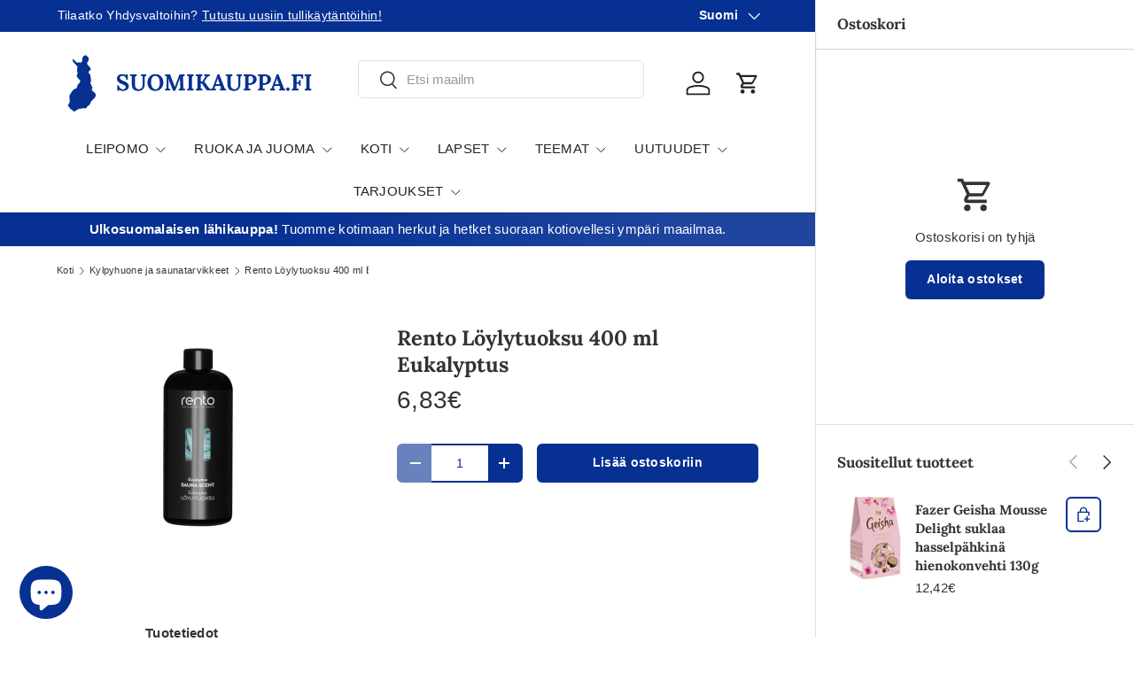

--- FILE ---
content_type: text/javascript; charset=utf-8
request_url: https://suomikauppa.fi/products/rento-loylytuoksu-400-ml-eukalyptus.js
body_size: 297
content:
{"id":7352981946587,"title":"Rento Löylytuoksu 400 ml Eukalyptus","handle":"rento-loylytuoksu-400-ml-eukalyptus","description":"\u003cdiv class=\"description\"\u003e\n\u003cdiv class=\"product-view-description-readmorereadmore_wrapper js-descriptionreadmore_wrapper\"\u003e\n\u003cdiv id=\"product-view-description\" class=\"product-view-description\"\u003eEukalyptusta, kirpeän vihreitä lehviä, lämmittäviä yrttejä. Saunaillan aromaattinen virkistäjä. Ravistettava. Käytä aina vedellä laimennettuna. Huuhtele löylyvesiastia käytön jälkeen. Älä säilytä pulloa kuumassa saunassa.\u003c\/div\u003e\n\u003c\/div\u003e\n\u003c\/div\u003e","published_at":"2025-04-01T19:51:48+03:00","created_at":"2021-10-29T12:28:00+03:00","vendor":"Tammer","type":"","tags":["Kylpyhuone- ja saunatarvikkeet","low-in-stock"],"price":683,"price_min":683,"price_max":683,"available":true,"price_varies":false,"compare_at_price":null,"compare_at_price_min":0,"compare_at_price_max":0,"compare_at_price_varies":false,"variants":[{"id":41963085889755,"title":"Default Title","option1":"Default Title","option2":null,"option3":null,"sku":"6410413179417","requires_shipping":true,"taxable":true,"featured_image":null,"available":true,"name":"Rento Löylytuoksu 400 ml Eukalyptus","public_title":null,"options":["Default Title"],"price":683,"weight":500,"compare_at_price":null,"inventory_management":"shopify","barcode":"6410413179417","quantity_rule":{"min":1,"max":null,"increment":1},"quantity_price_breaks":[],"requires_selling_plan":false,"selling_plan_allocations":[]}],"images":["\/\/cdn.shopify.com\/s\/files\/1\/0608\/9123\/4523\/files\/RentoLoylytuoksu400mlEukalyptus.jpg?v=1742362938"],"featured_image":"\/\/cdn.shopify.com\/s\/files\/1\/0608\/9123\/4523\/files\/RentoLoylytuoksu400mlEukalyptus.jpg?v=1742362938","options":[{"name":"Title","position":1,"values":["Default Title"]}],"url":"\/products\/rento-loylytuoksu-400-ml-eukalyptus","media":[{"alt":null,"id":64867517727101,"position":1,"preview_image":{"aspect_ratio":1.0,"height":700,"width":700,"src":"https:\/\/cdn.shopify.com\/s\/files\/1\/0608\/9123\/4523\/files\/RentoLoylytuoksu400mlEukalyptus.jpg?v=1742362938"},"aspect_ratio":1.0,"height":700,"media_type":"image","src":"https:\/\/cdn.shopify.com\/s\/files\/1\/0608\/9123\/4523\/files\/RentoLoylytuoksu400mlEukalyptus.jpg?v=1742362938","width":700}],"requires_selling_plan":false,"selling_plan_groups":[]}